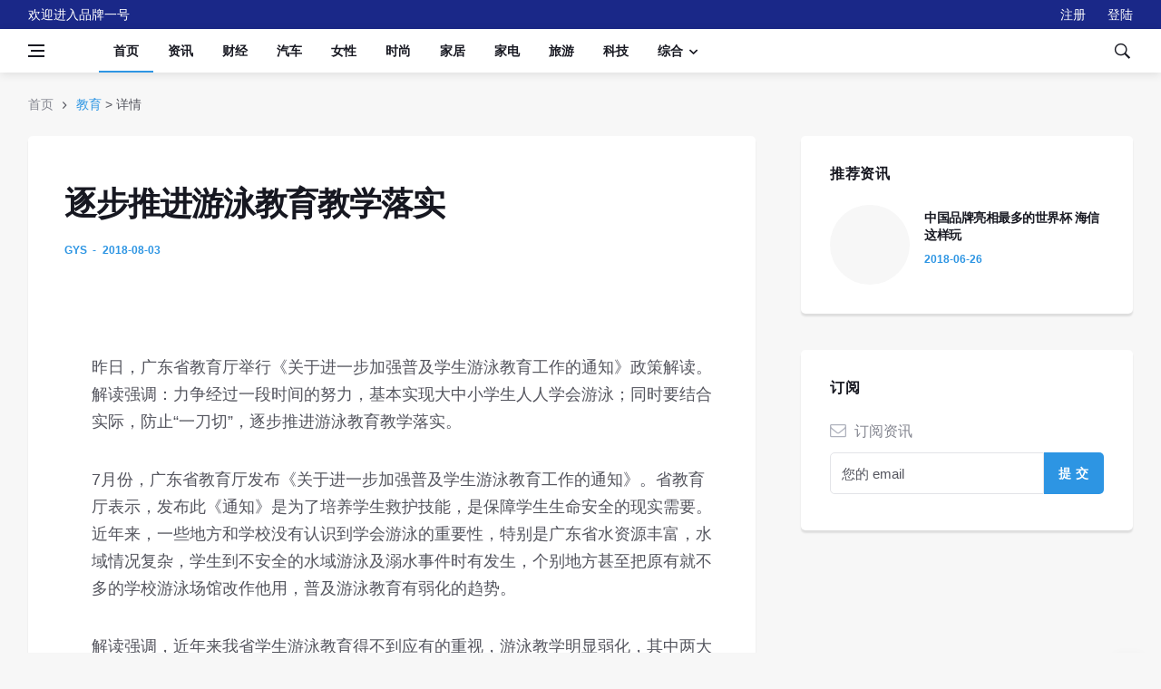

--- FILE ---
content_type: text/html
request_url: http://info.pinpai1.com/html/jiaoyu/20180803/27941.html
body_size: 6983
content:
<!DOCTYPE html>
<html>
<head>
  <title>逐步推进游泳教育教学落实 - 教育 - 品牌一号-分享和传播优质品牌</title>

  <meta charset="utf-8">
  <!--[if IE]><meta http-equiv='X-UA-Compatible' content='IE=edge,chrome=1'><![endif]-->
  <meta name="viewport" content="width=device-width, initial-scale=1, shrink-to-fit=no" />
 <meta name="keywords" content="品牌一号 品牌传播 品牌分享 品牌建设">
 <meta name="description" content="品牌一号，为个人，企事业单位的优质品牌提供传播和分享的途径。">

   <!-- Css -->
  <link rel="stylesheet" href="/statics/pinpai1/css/bootstrap.min.css" />
  <link rel="stylesheet" href="/statics/pinpai1/css/font-icons.css" />
  <link rel="stylesheet" href="/statics/pinpai1/css/style.css" />

  <!-- Favicons -->
  <link rel="shortcut icon" href="/statics/pinpai1/img/favicon.ico">
  <link rel="apple-touch-icon" href="/statics/pinpai1/img/apple-touch-icon.png">
  <link rel="apple-touch-icon" sizes="72x72" href="/statics/pinpai1/img/apple-touch-icon-72x72.png">
  <link rel="apple-touch-icon" sizes="114x114" href="/statics/pinpai1/img/apple-touch-icon-114x114.png">

  <!-- Lazyload (must be placed in head in order to work) -->
  <script src="/statics/pinpai1/js/lazysizes.min.js"></script>

</head>

<body class="bg-light style-default style-rounded">

  <!-- Preloader -->
  <div class="loader-mask">
    <div class="loader">
      <div></div>
    </div>
  </div>

  <!-- Bg Overlay -->
  <div class="content-overlay"></div>

  <!-- Sidenav -->    
  <header class="sidenav" id="sidenav">

    <!-- close -->
    <div class="sidenav__close">
      <button class="sidenav__close-button" id="sidenav__close-button" aria-label="close sidenav">
        <i class="ui-close sidenav__close-icon"></i>
      </button>
    </div>
    
    <!-- Nav -->
    <nav class="sidenav__menu-container">
      <ul class="sidenav__menu" role="menubar">
        <li>
          <a href="/" class="sidenav__menu-url">首页</a>
        </li>
        <li>
          <a href="/html/zixun/" class="sidenav__menu-url">资讯</a>
        </li>
        <li>
          <a href="/html/caijing/" class="sidenav__menu-url">财经</a>
        </li>
        <li>
          <a href="/html/qiche/" class="sidenav__menu-url">汽车</a>
        </li>
        <li>
          <a href="/html/nvxing/" class="sidenav__menu-url">女性</a>
        </li>
        <li>
          <a href="/html/shishang/" class="sidenav__menu-url">时尚</a>
        </li>
        <li>
          <a href="/html/jiaju/" class="sidenav__menu-url">家居</a>
        </li>
        <li>
          <a href="/html/jiadian/" class="sidenav__menu-url">家电</a>
        </li>
        <li>
          <a href="/html/lvyou/" class="sidenav__menu-url">旅游</a>
        </li>
        <li>
          <a href="/html/keji/" class="sidenav__menu-url">科技</a>
        </li>


        <li>
          <a href="#" class="sidenav__menu-url">综合</a>
          <button class="sidenav__menu-toggle" aria-haspopup="true" aria-label="Open dropdown"><i class="ui-arrow-down"></i></button>
          <ul class="sidenav__menu-dropdown">
            <li><a href="/html/qinzi/" class="sidenav__menu-url">亲子</a></li>
            <li><a href="/html/jiaoyu/" class="sidenav__menu-url">教育</a></li>
            <li><a href="/html/fangchan/" class="sidenav__menu-url">房产</a></li>
            <li><a href="/html/jiankang/" class="sidenav__menu-url">健康</a></li>
            <li><a href="/html/yule/" class="sidenav__menu-url">娱乐</a></li>
          </ul>
        </li>
      </ul>
    </nav>
  </header> <!-- end sidenav -->

  <main class="main oh" id="main">

    <!-- Top Bar -->
    <div class="top-bar d-none d-lg-block">
      <div class="container">
        <div class="row">

          <!-- Top menu -->
          <div class="col-lg-6">
            <ul class="top-menu">
              <li><a href="#">欢迎进入品牌一号</a></li>
              <li><a href="#" id="timeBox"></a></li>
            </ul>
          </div>
          
          <!-- Socials -->
          <div class="col-lg-6">
            <ul class="top-menu text-right">
              <li><a href="/index.php?m=member&c=index&a=register&siteid=1" target="_blank">注册</a></li>
              <li><a href="/index.php?m=member&c=index&a=login" target="_blank">登陆</a></li>
            </ul>
          </div>

        </div>
      </div>
    </div> <!-- end top bar -->        

    <!-- Navigation -->
    <header class="nav">

      <div class="nav__holder nav--sticky">
        <div class="container relative">
          <div class="flex-parent">

            <!-- Side Menu Button -->
            <button class="nav-icon-toggle" id="nav-icon-toggle" aria-label="Open side menu">
              <span class="nav-icon-toggle__box">
                <span class="nav-icon-toggle__inner"></span>
              </span>
            </button> 

            <!-- Logo -->
            <a href="index.html" class="logo pc-no-display">
              <img src="/statics/pinpai1/img/logo_default@2x.png"  alt="logo">
            </a>

            <!-- Nav-wrap -->
            <nav class="flex-child nav__wrap d-none d-lg-block">              
              <ul class="nav__menu">

                <li class="active">
                  <a href="/">首页</a>
                </li>

                <li>
                  <a href="/html/zixun/">资讯</a>
                </li>

                <li>
                  <a href="/html/caijing/">财经</a>
                </li>

                <li>
                  <a href="/html/qiche/">汽车</a>
                </li>

                <li>
                  <a href="/html/nvxing/">女性</a>
                </li>

                <li>
                  <a href="/html/shishang/">时尚</a>
                </li>

                <li>
                  <a href="/html/jiaju/">家居</a>
                </li>

                <li>
                  <a href="/html/jiadian/">家电</a>
                </li>

                <li>
                  <a href="/html/lvyou/">旅游</a>
                </li>

                <li>
                  <a href="/html/keji/">科技</a>
                </li>


                <li class="nav__dropdown">
                  <a href="#">综合</a>
                  <ul class="nav__dropdown-menu">
                    <li><a href="/html/qinzi/">亲子</a></li>
                    <li><a href="/html/jiaoyu/">教育</a></li>
                    <li><a href="/html/fangchan/">房产</a></li>
                    <li><a href="/html/jiankang/">健康</a></li>
                    <li><a href="/html/yule/">娱乐</a></li>
                  </ul>
                </li>                

              </ul> <!-- end menu -->
            </nav> <!-- end nav-wrap -->

            <!-- Nav Right -->
            <div class="nav__right">

              <!-- Search -->
              <div class="nav__right-item nav__search">
                <a href="#" class="nav__search-trigger" id="nav__search-trigger">
                  <i class="ui-search nav__search-trigger-icon"></i>
                </a>
                <div class="nav__search-box" id="nav__search-box">
                  <form class="nav__search-form">
                    <input type="text" placeholder="请输入关键词" class="nav__search-input">
                    <button type="submit" class="search-button btn btn-lg btn-color btn-button">
                      <i class="ui-search nav__search-icon"></i>
                    </button>
                  </form>
                </div>                
              </div>             

            </div> <!-- end nav right -->            
        
          </div> <!-- end flex-parent -->
        </div> <!-- end container -->

      </div>
    </header> <!-- end navigation -->
  

  <main class="main oh" id="main">

    <!-- Breadcrumbs -->
    <div class="container">
      <ul class="breadcrumbs">
        <li class="breadcrumbs__item">
          <a href="/" class="breadcrumbs__url">首页</a>
        </li>
        <li class="breadcrumbs__item">
          <a href="http://info.pinpai1.com/html/jiaoyu/">教育</a> >  详情
        </li>
      </ul>
    </div>

    <div class="main-container container" id="main-container">

      <!-- Content -->
      <div class="row">
            
        <!-- post content -->
        <div class="col-lg-8 blog__content mb-72">
          <div class="content-box">           

            <!-- standard post -->
            <article class="entry mb-0">
              
              <div class="single-post__entry-header entry__header">
                <h1 class="single-post__entry-title">
                  逐步推进游泳教育教学落实                </h1>

                <div class="entry__meta-holder">
                  <ul class="entry__meta">
                    <li class="entry__meta-author">
                      <span></span>
                      <a href="#">gys</a>
                    </li>
                    <li class="entry__meta-date">
                         2018-08-03 
                    </li>
                  </ul>

                </div>
              </div> <!-- end entry header -->

              <div class="entry__article-wrap">

                <div class="entry__article">
                  <p>
	<img alt="" src="http://www.pinpai1.com/uploadfile/2018/0803/20180803095432709.jpg" style="width: 399px; height: 240px;" /></p>
<p>
	昨日，广东省教育厅举行《关于进一步加强普及学生游泳教育工作的通知》政策解读。解读强调：力争经过一段时间的努力，基本实现大中小学生人人学会游泳；同时要结合实际，防止&ldquo;一刀切&rdquo;，逐步推进游泳教育教学落实。 　　</p>
<p>
	7月份，广东省教育厅发布《关于进一步加强普及学生游泳教育工作的通知》。省教育厅表示，发布此《通知》是为了培养学生救护技能，是保障学生生命安全的现实需要。近年来，一些地方和学校没有认识到学会游泳的重要性，特别是广东省水资源丰富，水域情况复杂，学生到不安全的水域游泳及溺水事件时有发生，个别地方甚至把原有就不多的学校游泳场馆改作他用，普及游泳教育有弱化的趋势。 　　</p>
<p>
	解读强调，近年来我省学生游泳教育得不到应有的重视，游泳教学明显弱化，其中两大原因便是游泳池严重不足与游泳项目师资薄弱。 　　</p>
<p>
	解读提出了具体解决措施，对于游泳池严重不足的问题，要制定学校游泳场馆建设规划，按照保存量、扩增量的原则，新建、改建一批符合国家标准要求的游泳场馆。在条件允许的情况下可以优先发展拼装式游泳池，以满足日常游泳技术教学和训练的开展。对现有的学校游泳场地，要充分利用，不得改变其用途。 　　</p>
<p>
	另一方面，要鼓励在校具有游泳特长的体育或其他学科教师，考取相关资格证书后兼职从事游泳教学工作，或外聘具有资质的团队（个人）到校内从事游泳教学和训练，同时要求逐步配足游泳教学教师，加强游泳师资培训。 　　</p>
<p>
	省教育厅表示，普及游泳教育，落实课程是关键。解读要求，有游泳池的学校要开设游泳课。没有游泳池的学校，可探索通过购买服务（或委托）等形式开展游泳教育工作。 　　</p>
<p>
	《通知》明确指出，各地要以中考体育为契机，把游泳作为中考体育必考选项，未把游泳项目作为必考选项项目的地方要创造条件把游泳纳入中考体育必考选项项目。高校要逐步把学生掌握游泳技能作为体育考试项目之一。值得一提的是，解读强调游泳是纳入中考体育&ldquo;必考选项&rdquo;，而非&ldquo;必选项目&rdquo;。这是为了在促进教育教学落实的同时，结合当前实际，用&ldquo;选项&rdquo;&ldquo;逐步&rdquo;的表述，防止&ldquo;一刀切&rdquo;。省教育厅相关负责人向记者表示，在未来一段时间内，广州市普通中考考生仍可在必考项目中对耐力跑和100米游泳二选其一。 　　</p>
<p>
	省教育厅表示将适时开展游泳教育专项调研，未来将加大对学生游泳教育工作的经费投入，更多地向粤东、西、北和农村地区学校倾斜。</p>
                  <!-- tags -->
                  <div class="entry__tags">
                    <i class="ui-tags"></i>
                    <span class="entry__tags-label">关键词:</span>
                                      </div> <!-- end tags -->

                </div> <!-- end entry article -->
                  
              </div> <!-- end entry article wrap -->
              
              <div class="entry__article-wrap">
                <div class="entry__article">
                    免责声明：此文章由网友发布，本站只提供信息存储，如涉及侵权，请在30个工作日内联系本站处理。
                </div> <!-- end entry article -->
              </div> <!-- end entry article wrap -->

              <!-- Prev / Next Post -->
              <nav class="entry-navigation">
                <div class="clearfix">
                  <div class="entry-navigation--left">
                    <i class="ui-arrow-left"></i>
                    <span class="entry-navigation__label">上一个</span>
                    <div class="entry-navigation__link">
                      <a href="http://info.pinpai1.com/html/jiaoyu/20180803/27937.html" rel="next">开创教育统计法治建设新局面</a>
                    </div>
                  </div>
                  <div class="entry-navigation--right">
                    <span class="entry-navigation__label">下一个</span>
                    <i class="ui-arrow-right"></i>
                    <div class="entry-navigation__link">
                      <a href="http://info.pinpai1.com/html/jiaoyu/20180803/27945.html" rel="prev">江西省部署基础教育提升攻坚计划</a>
                    </div>
                  </div>
                </div>
              </nav>


              <!-- Related Posts -->
              <section class="section related-posts mt-40 mb-0">
                <div class="title-wrap title-wrap--line title-wrap--pr">
                  <h3 class="section-title">相关资讯</h3>
                </div>

                <!-- Slider -->
                <div id="owl-posts-3-items" class="owl-carousel owl-theme owl-carousel--arrows-outside">
        	  	                                            </div> <!-- end slider -->

              </section> <!-- end related posts -->            

            </article> <!-- end standard post -->


          </div> <!-- end content box -->
        </div> <!-- end post content -->
        
        <!-- Sidebar -->
        <aside class="col-lg-4 sidebar sidebar--right">

          <!-- Widget Popular Posts -->
          <aside class="widget widget-popular-posts">
            <h4 class="widget-title">推荐资讯</h4>
            <ul class="post-list-small">
                                       <li class="post-list-small__item">
                <article class="post-list-small__entry clearfix">
                  <div class="post-list-small__img-holder">
                    <div class="thumb-container thumb-100">
                      <a href="/html/zixun/20180626/20240.html">
                        <img data-src="http://www.pinpai1.com/uploadfile/2018/0626/20180626020330941.jpg" src="/statics/pinpai1/img/empty.png" alt="" class=" lazyload">
                      </a>
                    </div>
                  </div>
                  <div class="post-list-small__body">
                    <h3 class="post-list-small__entry-title">
                      <a href="/html/zixun/20180626/20240.html">中国品牌亮相最多的世界杯 海信这样玩</a>
                    </h3>
                    <ul class="entry__meta">
                      <!--<li class="entry__meta-author">
                        <span>by</span>
                        <a href="#">DeoThemes</a>
                      </li>-->
                      <li class="entry__meta-date">
                        2018-06-26                      </li>
                    </ul>
                  </div>                  
                </article>
              </li>
                                       </ul>           
          </aside> <!-- end widget popular posts -->

          <!-- Widget Newsletter -->
          <aside class="widget widget_mc4wp_form_widget">
            <h4 class="widget-title">订阅</h4>
            <p class="newsletter__text">
              <i class="ui-email newsletter__icon"></i>
              订阅资讯
            </p>
            <form class="mc4wp-form" method="post">
              <div class="mc4wp-form-fields">
                <div class="form-group">
                  <input type="email" name="EMAIL" placeholder="您的 email" required="">
                </div>
                <div class="form-group">
                  <input type="submit" class="btn btn-lg btn-color" value="提 交">
                </div>
              </div>
            </form>
          </aside> <!-- end widget newsletter -->


        </aside> <!-- end sidebar -->
      
      </div> <!-- end content -->
    </div> <!-- end main container -->

    <!-- Footer -->
    <footer class="footer footer--dark">
      <div class="container">
        <div class="footer__widgets">
          <div class="row">

            <div class="col-lg-3 col-md-6">
              <aside class="widget widget-logo">
                <a href="index.html">
                  <img src="/statics/pinpai1/img/logo_default@3x.png"  alt="品牌一号">
                </a>
                <p class="copyright">
                  © 2019 All Rights Reserved. <a href="http://www.beian.miit.gov.cn/">京ICP备14026960号-2</a>
                </p>
              <!--  
              <div class="socials socials--large socials--rounded mb-24">
                  <a href="#" class="social social-facebook" aria-label="facebook"><i class="ui-facebook"></i></a>
                  <a href="#" class="social social-twitter" aria-label="twitter"><i class="ui-twitter"></i></a>
                  <a href="#" class="social social-google-plus" aria-label="google+"><i class="ui-google"></i></a>
                  <a href="#" class="social social-youtube" aria-label="youtube"><i class="ui-youtube"></i></a>
                  <a href="#" class="social social-instagram" aria-label="instagram"><i class="ui-instagram"></i></a>
                </div>-->
              </aside>
            </div>
             
            <div class="col-lg-2 col-md-6">
              <aside class="widget widget_nav_menu">
                <h4 class="widget-title">用户须知</h4>
                <ul>
                  <li><a href="about.html">关于我们</a></li>
                  <li><a href="/html/zixun/20150730/784.html">使用前必读</a></li>
                  <li><a href="/html/zixun/20150730/785.html">免责声明</a></li>
                  <li><a href="#">联系qq:2693747181</a></li>
                  <li><a href="#">邮箱:2693747181@qq.com</a></li>
                  <li><a href="#">广告合作</a></li>
                </ul>
              </aside>
            </div>  

            <div class="col-lg-4 col-md-6">
              <aside class="widget widget-popular-posts">
                <h4 class="widget-title">热点</h4>
                <ul class="post-list-small">
                		                    <li class="post-list-small__item">
                    <article class="post-list-small__entry clearfix">
                      <div class="post-list-small__img-holder">
                        <div class="thumb-container thumb-100">
                          <a href="http://info.pinpai1.com/html/zixun/20180627/20386.html">
                            <img data-src="/statics/img/nopic.gif" src="/statics/pinpai1/img/empty.png" alt="" class="post-list-small__img--rounded lazyload">
                          </a>
                        </div>
                      </div>
                      <div class="post-list-small__body">
                        <h3 class="post-list-small__entry-title">
                          <a href="http://info.pinpai1.com/html/zixun/20180627/20386.html">车市“黄金十年”后的出局者：自主品牌挤垮铃木</a>
                        </h3>
                        <ul class="entry__meta">
                          <!--<li class="entry__meta-author">
                            <span>by</span>
                            <a href="#">DeoThemes</a>
                          </li>-->
                          <li class="entry__meta-date">
                            2018-06-27                          </li>
                        </ul>
                      </div>                  
                    </article>
                  </li>
                                    <li class="post-list-small__item">
                    <article class="post-list-small__entry clearfix">
                      <div class="post-list-small__img-holder">
                        <div class="thumb-container thumb-100">
                          <a href="http://info.pinpai1.com/html/zixun/20180626/20239.html">
                            <img data-src="/statics/img/nopic.gif" src="/statics/pinpai1/img/empty.png" alt="" class="post-list-small__img--rounded lazyload">
                          </a>
                        </div>
                      </div>
                      <div class="post-list-small__body">
                        <h3 class="post-list-small__entry-title">
                          <a href="http://info.pinpai1.com/html/zixun/20180626/20239.html">“中国500最具价值品牌”公布，中山三品牌榜上有名</a>
                        </h3>
                        <ul class="entry__meta">
                          <!--<li class="entry__meta-author">
                            <span>by</span>
                            <a href="#">DeoThemes</a>
                          </li>-->
                          <li class="entry__meta-date">
                            2018-06-26                          </li>
                        </ul>
                      </div>                  
                    </article>
                  </li>
                                                  </ul>
              </aside>              
            </div>

            <div class="col-lg-3 col-md-6">
              <aside class="widget widget_mc4wp_form_widget">
                <h4 class="widget-title">订阅</h4>
                <p class="newsletter__text">
                  <i class="ui-email newsletter__icon"></i>
                  订阅品牌资讯
                </p>
                <form class="mc4wp-form" method="post">
                  <div class="mc4wp-form-fields">
                    <div class="form-group">
                      <input type="email" name="EMAIL" placeholder="您的 email" required="">
                    </div>
                    <div class="form-group">
                      <input type="submit" class="btn btn-lg btn-color" value="提 交">
                    </div>
                  </div>
                </form>                
              </aside>
            </div>

          </div>
        </div>    
      </div> <!-- end container -->
    </footer> <!-- end footer -->
  

    <div id="back-to-top">
      <a href="#top" aria-label="Go to top"><i class="ui-arrow-up"></i></a>
    </div>

  </main> <!-- end main-wrapper -->

  
  <!-- jQuery Scripts -->
  <script src="/statics/pinpai1/js/jquery.min.js"></script>
  <script src="/statics/pinpai1/js/bootstrap.min.js"></script>
  <script src="/statics/pinpai1/js/easing.min.js"></script>
  <script src="/statics/pinpai1/js/owl-carousel.min.js"></script>
  <script src="/statics/pinpai1/js/flickity.pkgd.min.js"></script>
  <script src="/statics/pinpai1/js/twitterFetcher_min.js"></script>
  <script src="/statics/pinpai1/js/jquery.sticky-kit.min.js"></script>
  <script src="/statics/pinpai1/js/jquery.newsTicker.min.js"></script>  
  <script src="/statics/pinpai1/js/modernizr.min.js"></script>
  <script src="/statics/pinpai1/js/scripts.js"></script>

</body>
</html>